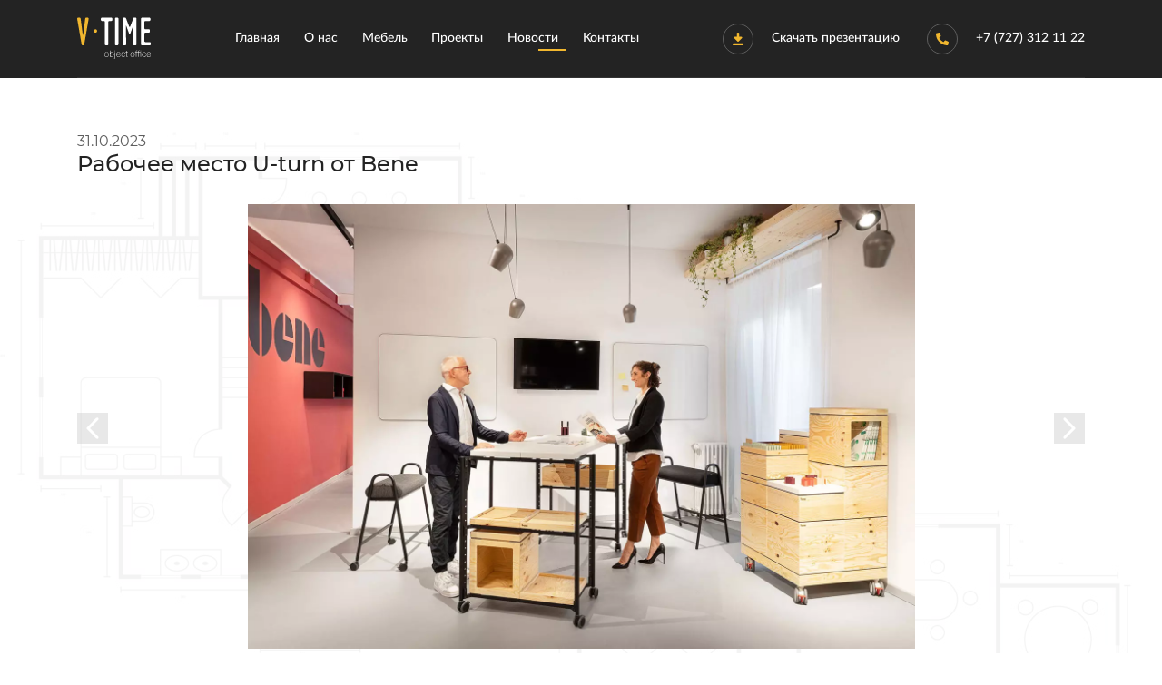

--- FILE ---
content_type: text/html; charset=UTF-8
request_url: https://v-time.kz/news/rabocheye_mesto_u_turn_ot_bene
body_size: 4843
content:
<!doctype html>
<html>
<head>
<meta charset="utf-8">
    
        
    <!-- Google tag (gtag.js) -->
    <script async src="https://www.googletagmanager.com/gtag/js?id=G-D9FDTS9BSQ"></script>
    <script>
      window.dataLayer = window.dataLayer || [];
      function gtag(){dataLayer.push(arguments);}
      gtag('js', new Date());

      gtag('config', 'G-D9FDTS9BSQ');
    </script>
        
    <!-- Yandex.Metrika counter -->
    <script type="text/javascript" >
    (function(m,e,t,r,i,k,a){m[i]=m[i]||function(){(m[i].a=m[i].a||[]).push(arguments)};
    m[i].l=1*new Date();k=e.createElement(t),a=e.getElementsByTagName(t)[0],k.async=1,k.src=r,a.parentNode.insertBefore(k,a)})
    (window, document, "script", "https://mc.yandex.ru/metrika/tag.js", "ym");

    ym(65847325, "init", {
            clickmap:true,
            trackLinks:true,
            accurateTrackBounce:true,
            webvisor:true
    });
    </script>
    <noscript><div><img src="https://mc.yandex.ru/watch/65847325" style="position:absolute; left:-9999px;" alt="" /></div></noscript>
    <!-- /Yandex.Metrika counter -->

    <title>Рабочее место U-turn от Bene</title>
    <meta name="description" content="Благодаря небольшому поворотному верхнему столику U-TURN идеально подходит, например, для кратковременной работы за ноутбуком.">
    <meta name="viewport" id="viewport" content="width=device-width">

<!-- Favicons -->
    <link rel="icon" type="image/x-icon" href="/static/img/favicons/favicon.ico">
    <link rel="apple-touch-icon" sizes="57x57" href="/static/img/favicons/apple-icon-57x57.png">
    <link rel="apple-touch-icon" sizes="60x60" href="/static/img/favicons/apple-icon-60x60.png">
    <link rel="apple-touch-icon" sizes="72x72" href="/static/img/favicons/apple-icon-72x72.png">
    <link rel="apple-touch-icon" sizes="76x76" href="/static/img/favicons/apple-icon-76x76.png">
    <link rel="apple-touch-icon" sizes="114x114" href="/static/img/favicons/apple-icon-114x114.png">
    <link rel="apple-touch-icon" sizes="120x120" href="/static/img/favicons/apple-icon-120x120.png">
    <link rel="apple-touch-icon" sizes="144x144" href="/static/img/favicons/apple-icon-144x144.png">
    <link rel="apple-touch-icon" sizes="152x152" href="/static/img/favicons/apple-icon-152x152.png">
    <link rel="apple-touch-icon" sizes="180x180" href="/static/img/favicons/apple-icon-180x180.png">
    <link rel="icon" type="image/png" sizes="192x192"  href="/static/img/favicons/android-icon-192x192.png">
    <link rel="icon" type="image/png" sizes="32x32" href="/static/img/favicons/favicon-32x32.png">
    <link rel="icon" type="image/png" sizes="96x96" href="/static/img/favicons/favicon-96x96.png">
    <link rel="icon" type="image/png" sizes="16x16" href="/static/img/favicons/favicon-16x16.png">
    <link rel="manifest" href="/static/img/favicons/manifest.json">
    <meta name="msapplication-TileColor" content="#ffffff">
    <meta name="msapplication-TileImage" content="/static/img/favicons/ms-icon-144x144.png">
    <meta name="theme-color" content="#ffffff">
    <meta http-equiv=”Pragma” content=”no-cache”>
    <meta http-equiv=”Expires” content=”-1″>
    <meta http-equiv=”CACHE-CONTROL” content=”NO-CACHE”>

<!-- CSS -->
    <link href='/static/css/fonts.css' rel='stylesheet'>
<link href='/static/css/header.css' rel='stylesheet'>
<link href='/static/css/footer.css' rel='stylesheet'>
<link href='/static/css/style.css' rel='stylesheet'>
<link href='/static/css/news.css' rel='stylesheet'>
<link href='/static/css/responsive.css' rel='stylesheet'>
    <link rel="stylesheet" href="/static/css/nauriz.css">
    <link rel="stylesheet" href="/static/css/ny.css">
    
</head>

<body class="">
    <header>
        <div class="container">
            <div class="header">
                <a href="/" class="header__logo">
                    <img src="/static/img/logo.svg" alt="V-Time">
                </a>

                <nav class="header__nav">
                    <ul>
                                                <li>
                            <a href="/" data-hover="index">
                                Главная
                            </a>
                        </li>
                                                <li class="hasSub">
                            <a href="/about.html" data-hover="about">
                                О нас
                            </a>
                            <ul class="header__nav-sub">
                                <li>
                                    <a href="/services.html" >
                                        Услуги
                                    </a>
                                </li>
                            </ul>
                        </li>
                        <li class="hasSub d-none-mobile">
                            <a href="#" data-hover="services" class="nav-furniture-mobile">
                                Мебель
                            </a>
                            <ul class="header__nav-sub">
                                <li class="text-left">
                                    <a href="/ofisnaya_mebel.html" >
                                        Мебель в наличии
                                    </a>
                                </li>
                                <li class="text-left">
                                    <a href="/karta-ofisnoy-mebeli.html" >
                                        Мебель под заказ
                                    </a>
                                </li>
                                <li class="text-left">
                                    <a href="/acustic.html" >
                                        Акустические кабины
                                    </a>
                                </li>
                            </ul>
                        </li>
                        <li>
                            <a href="/project.html" data-hover="project">
                                Проекты
                            </a>
                        </li>
                        <li>
                            <a href="/news.html" data-hover="news" class="active">
                                Новости
                            </a>
                        </li>
                        <li>
                            <a href="/contacts.html" data-hover="contacts">
                                Контакты
                            </a>
                        </li>
                    </ul>
                </nav>

                <div class="header__presentation">
                    <img src="/static/img/download.svg" alt="download">
                    <span>
                        Скачать презентацию
                        <img src="/static/img/download.svg" alt="download">
                        <ul class="header__presentation-sub">
                            <li>
                                <a href="/static/files/presentation.pdf">
                                    V-time corporate
                                </a>
                            </li>
                            <!--<li class="sub-line"></li>
                            <li>
                                <a href="/static/files/stock.pdf">
                                    V-time stock
                                </a>
                            </li>-->
                        </ul>
                    </span>
                </div>

                <div class="header__phone">
                    <a href="tel:+77273121122">
                        <img src="/static/img/phone.svg" alt="phone">
                        +7 (727) 312 11 22
                    </a>
                </div>

                <div class="header__mobile">
                    <button class="header__mobile-toggle">
                        <span></span>
                        <span></span>
                        <span></span>
                    </button>
                </div>
            </div>
        </div>
    </header>
    <div class="header__mobile_nav"></div>
<style>
    .single__carousel img {
        width: auto;
        height: 490px;
    }
    .owl-carousel .owl-item {
        text-align: center;
    }
</style>

    <main>
        <div class="container news_single">
            <time datetime="2023-10-31">31.10.2023</time>
            <h1>Рабочее место U-turn от Bene</h1>


            <div class="single__content">
                
                <div class="owl-carousel single__carousel">
                    <img src="/static/img/news/news_398/rabocheye_mesto_u_turn_ot_bene_01.webp" alt="Рабочее место U-turn от Bene 1" title="Рабочее место U-turn от Bene 1">   
                    <img src="/static/img/news/news_398/rabocheye_mesto_u_turn_ot_bene_02.jpg" alt="Рабочее место U-turn от Bene 2" title="Рабочее место U-turn от Bene 2"> 
                    <img src="/static/img/news/news_398/rabocheye_mesto_u_turn_ot_bene_03.jpg" alt="Рабочее место U-turn от Bene 3" title="Рабочее место U-turn от Bene 3">
                    <img src="/static/img/news/news_398/rabocheye_mesto_u_turn_ot_bene_04.webp" alt="Рабочее место U-turn от Bene 4" title="Рабочее место U-turn от Bene 4">
                    <img src="/static/img/news/news_398/rabocheye_mesto_u_turn_ot_bene_05.webp" alt="Рабочее место U-turn от Bene 5" title="Рабочее место U-turn от Bene 5">           
                    <img src="/static/img/news/news_398/rabocheye_mesto_u_turn_ot_bene_06.webp" alt="Рабочее место U-turn от Bene 6" title="Рабочее место U-turn от Bene 6">            
                    <img src="/static/img/news/news_398/rabocheye_mesto_u_turn_ot_bene_07.webp" alt="Рабочее место U-turn от Bene 7" title="Рабочее место U-turn от Bene 7"> 
                </div>

                <h2>Функциональная мини-рабочая станция</h2>

                <p>U-TURN – это не просто сиденье. Благодаря небольшому поворотному верхнему столику он идеально подходит, например, для кратковременной работы за ноутбуком. Под сиденьем также имеется практичное место для хранения личных вещей и документов. Также имеется место для повербанка для зарядки электронных устройств. Благодаря приподнятому положению сиденья U-TURN также обеспечивает подходящее сиденье для столов с электрической или ручной регулировкой высоты. Для еще большей гибкости U-TURN также доступен на роликах. U-TURN – для всех тех, кто ищет не классическое сиденье, а практичное место для кратковременной работы.</p>
                
                <p>U-Turn можно штабелировать для максимальной гибкости в условиях экономии места.</p>

                <p style="width: 100%;">В предыдущей статье мы разобрали тему <a href="https://v-time.kz/news/dizayn_ofisa_banka_i_yego_osobennosti.html" style="color: #F1B72F;"> «Дизайн офиса банка и его особенности»</a>, которая также будет для вас интересна.</p>       

                   <a href="../news.html" class="news__back">
                    <svg width="15" height="12" viewBox="0 0 15 12" fill="none" xmlns="http://www.w3.org/2000/svg">
                        <path d="M14 11L9 6L14 1" stroke-width="1.5" stroke-linecap="round" stroke-linejoin="round"/>
                        <path d="M6.5 11L1.5 6L6.5 1" stroke-width="1.5" stroke-linecap="round" stroke-linejoin="round"/>
                    </svg>                    
                    Назад к списку                              
                </a>
            </div>

            <div class="socials__share">
                <p>Понравилась статья? Поделись с друзьями</p>
                <a href="https://www.facebook.com/sharer/sharer.php?u=https://v-time.kz/news/rabocheye_mesto_u_turn_ot_bene.html" target="_blank" rel="noopener noreferrer"><img class="socials__image1" src="/static/img/news/facebook.png" alt="Share" / ></a>
                <a href="//www.pinterest.com/pin/create/button/" target="_blank" count-layout="none"><img class="socials__image2" src="/static/img/news/pinterest.png" alt="Pin it" / ></a>
            </div>
        </div>
    </main>

    <footer>
        <div class="container">
            <div class="footer">
                V-TIME Object Office, 2024. Все права защищены
                <ul class="footer__social">
                    <li>
                        <a href="https://www.facebook.com/vtimeobjectoffice/" target="_blank">
                            <svg width="7" height="14" viewBox="0 0 7 14" fill="none" xmlns="http://www.w3.org/2000/svg" class="ani">
                                <path d="M4.54356 13.9999V7.61386H6.60738L6.91636 5.1251H4.54356V3.5361C4.54356 2.81556 4.73623 2.32448 5.73113 2.32448L7 2.32387V0.0979602C6.78045 0.0677406 6.02729 0 5.15105 0C3.32162 0 2.06915 1.15977 2.06915 3.28975V5.12517H0V7.61392H2.06909V14L4.54356 13.9999Z"/>
                            </svg>
                        </a>
                    </li>
                    <li>
                        <a href="https://www.instagram.com/vtime_object_office/" target="_blank">
                            <svg width="14" height="14" xmlns="http://www.w3.org/2000/svg" viewBox="0 0 34.71 34.71" class="ani">
                                <path d="M26.35,10.6A2.16,2.16,0,1,1,28.5,8.44a2.16,2.16,0,0,1-2.15,2.16Zm-9,15.73a9,9,0,1,0-9-9,9,9,0,0,0,9,9ZM24.37,0h-14A10.35,10.35,0,0,0,0,10.34v14A10.35,10.35,0,0,0,10.34,34.71h14A10.35,10.35,0,0,0,34.71,24.37v-14A10.35,10.35,0,0,0,24.37,0Z"></path>
                            </svg>
                        </a>
                    </li>
                    <li>
                        <a href="https://t.me/vtime_object_office" target="_blank">
                            <svg width="14" height="12" xmlns="http://www.w3.org/2000/svg" viewBox="0 0 33.02 28" class="ani">
                                <path d="M2.12,14.4C.79,14,.54,13.91.36,13.74A1.11,1.11,0,0,1,0,13.07a1.1,1.1,0,0,1,.13-.78C.3,12.08.58,12,5.73,9.94S20.92,4,26.07,2.05s5.43-2,5.68-2a1.1,1.1,0,0,1,.68.19,1.34,1.34,0,0,1,.54.7c.11.33.1.73-.77,5.09s-2.6,12.67-3.48,16.9-.92,4.35-1.06,4.52a1.75,1.75,0,0,1-.62.5,1.44,1.44,0,0,1-.79.08c-.25,0-.46-.12-1.91-1.14s-4.12-3-5.48-3.93-1.39-.94-2.1-.22-2.07,2.12-2.84,2.85-.95.76-1.14.8a1,1,0,0,1-.63,0,1.53,1.53,0,0,1-.64-.47,9,9,0,0,1-.65-1.94c-.48-1.59-1.44-4.59-1.95-6.11s-.57-1.57-1.8-1.94-3.66-1.08-5-1.48Zm9.58,7.89c.33,1.07.39,1.16.45,1.2s.13,0,.25-.86.29-2.59.39-3.48.15-.95,2.53-3.07l9.53-8.42c2.41-2.12,2.48-2.18,2.48-2.28a.3.3,0,0,0-.2-.26c-.13,0-.32,0-3.12,1.67s-8.23,5.1-11,6.85a22,22,0,0,0-3.1,2,.68.68,0,0,0,0,.54c.06.25.16.59.53,1.79S11.36,21.21,11.7,22.29Z"/>
                            </svg>
                        </a>
                    </li>
                    <li>
                        <a href="https://www.youtube.com/channel/UCWIVZnNfIK63rYGSmtOnTPQ/featured" target="_blank">
                            <svg width="14" height="10" xmlns="http://www.w3.org/2000/svg" viewBox="0 0 38.54 28.25" class="ani">
                                <path d="M38.16,6.09s-.38-2.78-1.53-4A5.43,5.43,0,0,0,32.76.39C27.36,0,19.28,0,19.28,0h0S11.18,0,5.78.39A5.4,5.4,0,0,0,1.91,2.11C.76,3.33.4,6.09.4,6.09a60.74,60.74,0,0,0-.4,6.5v3.05a60.74,60.74,0,0,0,.4,6.5s.36,2.77,1.51,4c1.48,1.61,3.41,1.56,4.26,1.73,3.08.29,13.11.39,13.11.39s8.08,0,13.48-.41a5.41,5.41,0,0,0,3.87-1.71c1.15-1.22,1.53-4,1.53-4a63.88,63.88,0,0,0,.38-6.5V12.59a63.88,63.88,0,0,0-.38-6.5ZM25.7,13.71,15.29,19.33V8.05L20,10.6Z"/>
                            </svg>
                        </a>
                    </li>
                    <li>
                        <a href="https://api.whatsapp.com/send?phone=77717096099" target="_blank">
                            <svg width="14" height="14" xmlns="http://www.w3.org/2000/svg" viewBox="0 0 35.13 35.15" class="ani">
                                <path d="M35.13,16.7A17.26,17.26,0,0,0,.65,16.38c0,.24,0,.5,0,.75A16.93,16.93,0,0,0,3.11,26L0,35.15l9.55-3a17.27,17.27,0,0,0,25.58-15V16.7Zm-9.34,3.89h0c.42.21.69.31.81.48a3.37,3.37,0,0,1-.25,2,4.19,4.19,0,0,1-2.85,2c-.78.08-.78.63-5.08-1s-7-6.05-7.22-6.34a9.41,9.41,0,0,1-1.52-2.91,5.15,5.15,0,0,1-.21-1.43A4.77,4.77,0,0,1,11,9.83a1.54,1.54,0,0,1,1.12-.52c.29,0,.57,0,.81,0s.6-.15,1,.69S15,13,15.15,13.17a.81.81,0,0,1,0,.73c-.11.2-.17.33-.27.5l-.15.2c-.21.25-.45.55-.63.73s-.44.44-.2.86a13,13,0,0,0,2.36,2.91,11.5,11.5,0,0,0,3.39,2.07c.44.21.68.18.92-.1A20.81,20.81,0,0,0,22,19.43c.27-.42.56-.34.95-.21S25.36,20.38,25.79,20.59Z"/>
                            </svg>
                        </a>
                    </li>
                    <li>
                        <a href="mailto:almaty@v-time.kz">
                            <svg width="14" height="11" viewBox="0 0 33 26" fill="none" xmlns="http://www.w3.org/2000/svg" class="ani">
                                <path fill-rule="evenodd" clip-rule="evenodd" d="M16.5305 12.9356L1.71875 1.4051C1.89685 1.0848 2.35626 0.7458 3.06866 0.7676H29.7299C30.4517 0.7746 30.9331 1.0725 31.2298 1.5926L16.5305 12.9356Z"/>
                                <path fill-rule="evenodd" clip-rule="evenodd" d="M0.582764 3.47697L15.9664 15.5045C16.3289 15.7519 16.6914 15.732 17.0538 15.5045L32.353 3.39258V22.9291C32.359 24.3223 31.7595 25.2859 29.9532 25.3289C21.0912 25.3289 12.2291 25.3289 3.36697 25.3289C1.63027 25.2782 0.666387 24.4547 0.554688 22.7791L0.582764 3.47697Z"/>
                            </svg>
                        </a>
                    </li>
                </ul>
                <div class="designby">Разработка сайтов <a href="https://bestsolutions.kz" target="_blank">bestsolutions.kz</a></div>

                            </div>
        </div>
    </footer>
    
<!-- JS -->
<script src='/static/js/jquery.js'></script>
<script src='/static/js/masked.min.js'></script>
<script src='/static/js/owl.carousel.min.js'></script>
<script src='/static/js/init.js'></script>
</body>
</html>

--- FILE ---
content_type: text/css
request_url: https://v-time.kz/static/css/news.css
body_size: 1670
content:
@charset "utf-8";

/* Новости */
main {
  position: relative;
  padding-top: 60px;
  padding-bottom: 80px;
}
main::before {
  content: '';
  display: -webkit-inline-flex;
	display: -ms-inline-flexbox;
  display: inline-flex;
  width: 687px;
  height: 613px;
  position: absolute;
  z-index: 1;
  top: 60px;
  left: 0;
  background-image: url(../img/news/bg__one.jpg);
  background-repeat: no-repeat;
  background-position-x: center;
  background-position-y: bottom;
  background-size: contain;
  opacity: 0.05;
}
main::after {
  content: '';
  display: -webkit-inline-flex;
	display: -ms-inline-flexbox;
  display: inline-flex;
  width: 687px;
  height: 613px;
  position: absolute;
  z-index: 1;
  bottom: 0;
  right: 0;
  background-image: url(../img/news/bg__two.jpg);
  background-repeat: no-repeat;
  background-position-x: center;
  background-position-y: bottom;
  background-size: contain;
  opacity: 0.05;
}

main > .container {
  z-index: 3;
}
h1 {
  font-weight: 500;
  font-size: 24px;
  line-height: 29px;
  color: #232323;
  margin-top: 0;
  margin-bottom: 30px;
}
h1 span {
  font-weight: 600;
  color: #F1B72F;
}
section.news {
  display: -webkit-box;
  display: -moz-box;
  display: -ms-flexbox;
  display: -webkit-flex;
  display: flex;
  -webkit-flex-direction: column;
  -moz-flex-direction: column;
  -ms-flex-direction: column;
  flex-direction: column;
  width: 100%;
  padding-top: 20px;
}
article {
  display: -webkit-inline-flex;
	display: -ms-inline-flexbox;
  display: inline-flex;
  -ms-flex-align: flex-start;
  align-items: flex-start;
  width: 100%;
  margin-bottom: 20px;
}
article figure {
  display: -webkit-inline-flex;
	display: -ms-inline-flexbox;
  display: inline-flex;
  width: 100%;
  max-width: 255px;
  margin-left: 0;
  margin-top: 0;
  margin-right: 30px;
  margin-bottom: 0;
}
article figure img {
  width: 100%;
  height: auto;
}
.article__content {
  display: -webkit-inline-flex;
	display: -ms-inline-flexbox;
  display: inline-flex;
  -webkit-flex-direction: column;
	-moz-flex-direction: column;
	-ms-flex-direction: column;
  flex-direction: column;
  width: calc(100% - 255px - 30px);
}
time {
  font-size: 16px;
  line-height: 20px;
  color: #5E5E5E;
}
h2,
.article__title {
  font-weight: 550;
  font-size: 18px;
  line-height: 22px;
  color: #232323;
  margin-top: 0;
  margin-bottom: 10px;
}
p {
  font-weight: 500;
  font-size: 16px;
  line-height: 20px;
  color: #5E5E5E;
  margin-top: 0;
  margin-bottom: 5px;
}
.article__more {
  display: -webkit-inline-flex;
	display: -ms-inline-flexbox;
  display: inline-flex;
  -webkit-align-items: center;
  align-items: center;
  font-weight: 500;
  font-size: 14px;
  line-height: 17px;
  color: #F1B72F;
  margin-left: auto;
}
.article__more svg {
  stroke: #F1B72F;
  margin-left: 10px;
}
section.more {
  display: -webkit-box;
  display: -moz-box;
  display: -ms-flexbox;
  display: -webkit-flex;
  display: flex;
  -webkit-flex-direction: column;
  -moz-flex-direction: column;
  -ms-flex-direction: column;
  flex-direction: column;
  width: 100%;
}
.news__more {
  display: -webkit-inline-flex;
	display: -ms-inline-flexbox;
  display: inline-flex;
  -moz-justify-content: center;
  -webkit-justify-content: center;
  justify-content: center;
  -webkit-align-items: center;
  align-items: center;
  height: 31px;
  background-color: transparent;
  border: none;
  border-top: solid 1px rgba(241, 183, 47, 0);
  border-bottom: solid 1px rgba(241, 183, 47, 1);
  font-family: 'Lato';
  font-size: 16px;
  line-height: 26px;
  color: #232323;
  cursor: pointer;
  margin-left: auto;
  margin-right: auto;
}
.news__more:hover {
  border-top: solid 1px rgba(241, 183, 47, 1);
}
.single__content {
  display: -webkit-inline-flex;
	display: -ms-inline-flexbox;
  display: inline-flex;
  -webkit-flex-wrap: wrap;
	-moz-flex-wrap: wrap;
	-ms-flex-wrap: wrap;
	flex-wrap: wrap;
	-ms-flex-align: flex-start;
  align-items: flex-start;
  width: 100%;
}
.single__content b {
  font-weight: 500;
  color: #232323;
}
.single__content p {
  margin-bottom: 20px;
  text-align: justify;
}

.single__content ul li {
  margin-bottom: 20px;
  font-weight: 500;
  font-size: 16px;
  line-height: 20px;
  color: #5E5E5E;
  text-align: justify;
}
.single__content ol li {
  margin-bottom: 20px;
  font-weight: 500;
  font-size: 16px;
  line-height: 20px;
  color: #5E5E5E;
  text-align: justify;
}
.news__back {
  display: -webkit-inline-flex;
	display: -ms-inline-flexbox;
  display: inline-flex;
  -webkit-align-items: center;
  align-items: center;
  font-weight: 500;
  font-size: 14px;
  line-height: 17px;
  color: #F1B72F;
  margin-left: auto;
}
.news__back svg {
  stroke: #F1B72F;
  margin-right: 10px;
}
.single__carousel {
  overflow: hidden;
  position: relative;
  margin-bottom: 15px;
}
.single__carousel img {
  width: auto;
  height: 490px;
}
.owl-carousel .owl-item {
  text-align: center;
}
.single__carousel.owl-carousel .owl-nav .owl-prev,
.single__carousel.owl-carousel .owl-nav .owl-next {
  display: -webkit-inline-flex;
  display: -ms-inline-flexbox;
  display: inline-flex;
  -moz-justify-content: center;
  -webkit-justify-content: center;
  justify-content: center;
  -webkit-align-items: center;
  align-items: center;
  width: 34px;
  height: 34px;
  padding: 0;
  border: none;
  background-color: rgba(197, 197, 197, .4);
  position: absolute;
  top: 50%;
  z-index: 2;
  transform: translateY(-50%);
  -webkit-transform: translateY(-50%);
  -moz-transform: translateY(-50%);
  -ms-transform: translateY(-50%);
  -o-transform: translateY(-50%);
}
.single__carousel.owl-carousel .owl-nav .owl-prev {
  left: 0;
}
.single__carousel.owl-carousel .owl-nav .owl-next {
  right: 0;
}
.single__carousel.owl-carousel .owl-nav .owl-prev svg,
.single__carousel.owl-carousel .owl-nav .owl-next svg {
  fill: #ffffff;
}
.single__carousel.owl-carousel .owl-nav .owl-prev:hover,
.single__carousel.owl-carousel .owl-nav .owl-next:hover {
  background-color: rgba(197, 197, 197, .6);
}

/* Сортировка */
.news__mobileinfo {
  display: none;
  width: 100%;
  -webkit-flex-direction: column;
  -moz-flex-direction: column;
  -ms-flex-direction: column;
  flex-direction: column;
  -webkit-flex-wrap: wrap;
  -moz-flex-wrap: wrap;
  -ms-flex-wrap: wrap;
  flex-wrap: wrap;
  -ms-flex-align: flex-start;
  align-items: flex-start;
  padding-top: 40px;
}
.news__mobileinfo h1 {
  font-weight: 500;
  font-size: 24px;
  line-height: 29px;
  text-align: center;
  margin-top: 0;
  margin-bottom: 20px;
  margin-left: auto;
    margin-right: auto;
}
.news__mobileinfo h1 span {
  color: #F1B72F;
}
.news__mobileinfo p {
  font-size: 14px;
  line-height: 17px;
  color: #232323;
  text-align: center;
  margin-top: 0;
  margin-bottom: 10px;
  margin-left: auto;
  margin-right: auto;
}
.news__mobileinfo b {
  width: 280px;
  font-weight: 500;
  font-size: 14px;
  line-height: 20px;
  color: #F1B72F;
  text-align: center;
  margin-bottom: 20px;
  margin-left: auto;
  margin-right: auto;
}
.news__sort_select {
  display: none;
  font-weight: 500;
  font-size: 14px;
  line-height: 10px;
  padding-left: 25px;
  padding-top: 13px;
  padding-bottom: 13px;
  padding-right: 55px;
  background-color: #ffffff;
  border: 1px solid #F1B72F;
  position: relative;
}
.news__sort_select::after {
  content: '';
  display: -webkit-inline-flex;
  display: -ms-inline-flexbox;
  display: inline-flex;
  width: 16px;
  height: 16px;
  background-image: url(../img/drop.svg);
  position: absolute;
  right: 25px;
  top: 50%;
  -ms-transform: translateY(-50%);
  -webkit-transform: translateY(-50%);
  -moz-transform: translateY(-50%);
  -o-transform: translateY(-50%);
  transform: translateY(-50%);
}

.news__sort {
  width: 100%;
  /* position: absolute;
  left: 0;
  top: 0; */
}
.news__sort.affix {
  position: fixed;
  top: 86px;
  z-index: 9;
  background-color: #ffffff;
  left: 50%;
  transform: translateX(-50%);
  -webkit-transform: translateX(-50%);
  -moz-transform: translateX(-50%);
  -ms-transform: translateX(-50%);
  -o-transform: translateX(-50%);
}
.news__sort ul {
  display: -webkit-box;
  display: -moz-box;
  display: -ms-flexbox;
  display: -webkit-flex;
  display: flex;
  -moz-justify-content: space-between;
  -webkit-justify-content: space-between;
  justify-content: space-between;
  width: 100%;
  list-style: none;
  margin-top: 21px;
  margin-bottom: 0;
  padding-left: 0;
  border-bottom: solid 1px rgba(197, 197, 197, .5);
}
.news__sort ul li {
  position: relative;
}
.news__sort ul li.blank {
  width: 130px;
}
.news__sort ul li a {
  display: -webkit-inline-flex;
	display: -ms-inline-flexbox;
  display: inline-flex;
  font-weight: 500;
  font-size: 14px;
  line-height: 17px;
  color: #232323;
  padding-top: 10px;
  padding-bottom: 10px;
  white-space: nowrap;
}
.news__sort ul li a:hover,
.news__sort ul li a.active {
  color: #F1B72F;
}
.news__sort ul li a::after {
  content: '';
  display: -webkit-inline-flex;
	display: -ms-inline-flexbox;
  display: inline-flex;
  width: 100%;
  height: 1px;
  background-color: rgba(241, 183, 47, 0);
  position: absolute;
  bottom: -1px
}
.news__sort ul li a:hover::after,
.news__sort ul li a.active::after {
  background-color: rgba(241, 183, 47, 1);
}
.news__sort ul li.search {
  display: -webkit-inline-flex;
  display: -ms-inline-flexbox;
  display: inline-flex;
  -webkit-align-items: center;
  align-items: center;
  width: 180px;
}
.news__sort ul li.search > form {
  display: -webkit-inline-flex;
	display: -ms-inline-flexbox;
  display: inline-flex;
  width: 100%;
  position: relative;
}
.news__sort ul li.search > form > button {
  display: -webkit-inline-flex;
  display: -ms-inline-flexbox;
  display: inline-flex;
  -moz-justify-content: center;
  -webkit-justify-content: center;
  justify-content: center;
  -webkit-align-items: center;
  align-items: center;
  width: 29px;
  height: 29px;
  border: 0;
  padding: 0;
  cursor: pointer;
  background-color: transparent;
  position: absolute;
}
.news__sort ul li.search > form > button > svg {
  width: 20px;
  height: fit-content;
  fill: #F1B72F;
}
.news__sort ul li.search > form > input {
  width: 100%;
  border: 1px solid #E1E8EE;
  padding-left: 35px;
  padding-right: 17px;
  font-size: 14px;
  line-height: 25px;
}
.socials__share {
  margin-top: 50px; 
  display: flex; 
  align-items: center;
  justify-content: center;
}
.socials__share a img {
  width: 25px; 
  margin-left: 10px;
}
.socials__image1:hover {
  content: url(/static/img/news/facebook-hover.png);
}
.socials__image2:hover {
  content: url(/static/img/news/pinterest-hover.png);
}

/* Адаптив */

@media screen and (max-width: 575px) {
  h1 {
    padding-left: 15px;
    padding-right: 15px;
  }
  .single__content ul li {
    margin-bottom: 20px;
    font-weight: 500;
    font-size: 14px;
    line-height: 20px;
    color: #5E5E5E;
    text-align: justify;
  }
  .single__content .single__carousel img {
    max-width: 100% !important;
    height: 200px !important;
  }
  .socials__share p {
    font-size: 14px; 
  }
}

--- FILE ---
content_type: text/css
request_url: https://v-time.kz/static/css/responsive.css
body_size: 4316
content:
@charset "utf-8";
/* CSS Document */

@media (min-width: 576px){
  .container,
  .projects__sort,
  .news__sort {
    max-width: 540px;
  }
}
@media (min-width: 768px){
  .container,
  .projects__sort,
  .news__sort {
    max-width: 690px;
  }
}
@media (min-width: 992px){
  .container,
  .projects__sort,
  .news__sort {
    max-width: 930px;
  }
}
@media (min-width: 1200px){
  .container,
  .projects__sort,
  .news__sort {
    max-width: 1110px;
  }
}


/* desktop */

@media screen and (max-width: 1920px) {}

@media screen and (max-width: 1600px) {
  .notFound__img {
    background-size: auto 73%;
  }
  .notFound__content {
    background-size: auto 65.3%;
  }
  .notFound__content {
    padding-right: 140px;
  }
  .btn {
    width: 380px;
    height: 70px;
    font-size: 25px;
  }
}

@media screen and (max-width: 1536px) {}

@media screen and (max-width: 1440px) {}

@media screen and (max-width: 1366px) {
  .btn {
    width: 305px;
    height: 55px;
    font-size: 20px;
  }
}

@media screen and (max-width: 1280px) {}

@media screen and (max-width: 1200px) {
  .header__nav ul {
    max-width: 420px;
  }
  .service__carousel::before {
    width: 440px;
  }
  .service__content {
    width: 52.6%;
    background-color: #ffffff;
  }
  .service__slider {
    width: 47.4%;
    padding-right: 0;
  }
  .service__carousel.owl-carousel.owl-drag .owl-item.active figure {
    width: 440px;
  }
  section:nth-of-type(2n) .service__slider {
    padding-left: 0;
  }
  .project__main-carousel .owl-stage-outer,
  .project__main-carousel figure {
    width: 125%;
  }
  article figure {
    max-width: 210px;
  }
  .article__content {
    width: calc(100% - 210px - 30px);
  }
  .contacts__map {
    max-width: 505px;
  }
  .contacts_data {
    width: 100%;
    max-width: 360px;
  }
  .reviews__carousel {
    width: 780px;
  }
  .reviews__carousel.owl-carousel .owl-nav .owl-prev {
    left: -70px;
  }.reviews__carousel.owl-carousel .owl-nav .owl-next {
    right: -70px;
  }
  .numbering {
    width: 38%;
  }
  .content {
    width: 62%;
  }
  .projects__sort ul,
  .news__sort ul {
    padding-left: 15px;
    padding-right: 15px;
  }
  .popup__project .popup__content {
    width: 33.5%;
  }
  .popup__project .popup__slider {
    width: 66.5%;
  }
  .popup__project .popup__body {
    max-width: 930px;
  }
  .project__popup-carousel .owl-item img {
    width: 195px;
  }
  .popup__slider > figure {
    height: 408px;
  }
  .project__thumb {
    width: 195px;
    height: 126px;
  }
  .bigImg .project__thumb {
    height: 564px;
  }
  .content__body p {
    max-width: 448px;
  }
  .contacts_data::after {
    right: -45px;
  }

  .notFound__img {
    display: none;
  }
  .notFound__content {
    background-position-x: center;
    padding-right: 0;
  }
  .btn:last-of-type {
    margin-right: auto;
  }
}

/* tablet */

@media screen and (max-width: 992px) {
  .header__nav {
    display: none;
  }
  .header__mobile {
    display: -webkit-inline-flex;
    display: -ms-inline-flexbox;
    display: inline-flex;
  }
  .header__nav > ul li.hasSub {
    display: -webkit-inline-flex;
    display: -ms-inline-flexbox;
    display: inline-flex;
    -moz-justify-content: center;
    -webkit-justify-content: center;
    justify-content: center;
    -webkit-flex-direction: column;
    -moz-flex-direction: column;
    -ms-flex-direction: column;
    flex-direction: column;
  }
  .header__nav-sub {
    display: -webkit-inline-flex;
    display: -ms-inline-flexbox;
    display: inline-flex;
    padding-left: 0;
    padding-right: 0;
    margin-top: 30px;
    position: relative;
    top: 0;
    padding-top: 0;
  }
  .header__nav-sub li {
    padding-top: 0;
    padding-bottom: 0;
  }
  section.experience ul {
    width: 100%;
  }
  section.experience ul li:last-of-type {
    padding-right: 25px;
  }
  .reviews__carousel {
    display: -webkit-box;
    display: -moz-box;
    display: -ms-flexbox;
    display: -webkit-flex;
    display: flex;
    width: 570px;
  }
  section.reviews > .container {
    overflow: visible;
  }
  .review__btn {
    margin-top: 20px;
  }
  .reviews__carousel.owl-carousel .owl-nav .owl-prev {
    left: -60px;
  }.reviews__carousel.owl-carousel .owl-nav .owl-next {
    right: -60px;
  }
  .footer {
    font-size: 12px;
    line-height: 15px;
  }
  .service__content {
    width: 62.3%;
  }
  .service__slider {
    width: 37.7%;
  }
  .service__carousel.owl-carousel.owl-drag .owl-item.active figure,
  .service__carousel::before {
    width: 260px;
  }
  .service__carousel.owl-carousel .owl-nav,
  .service__carousel.owl-carousel .owl-dots {
    display: none;
  }
  .contacts__map {
    max-width: 330px;
  }
  .contacts_data {
    max-width: 240px;
  }
  section.main .content img.olga {
    width: 209px;
  }
  .numbering__body {
    width: 180px;
  }
  .numbering__body-count-footer {
    padding-left: 0;
  }
  .numbering__body-count-footer h3 {
    font-size: 16px;
    line-height: 20px;
  }
  .numbering {
    width: 39.2%;
    height: 507px;
  }
  .content {
    width: 60.8%;
    padding-top: 10px;
  }
  .content__body h2 {
    margin-top: 90px;
  }
  .project__main-content {
    width: 60.9%;
  }
  .project__main-slider {
    width: 39.1%;
  }
  .project__main-carousel .owl-stage-outer,
  .project__main-carousel figure {
    width: 155%;
  }
  .projects__sort ul,
  .news__sort ul {
    padding-left: 0;
    padding-right: 0;
  }
  section.project:not(.hidden):nth-of-type(n+5) {
    -ms-flex: 0 0 50%;
    -webkit-box-flex: 0;
    flex: 0 0 50%;
    max-width: 50%;
    padding-left: 15px;
    padding-right: 15px;
  }
  section.project:not(.hidden):nth-of-type(n+5):nth-child(3n+2) {
    padding-left: 15px;
    padding-right: 15px;
  }
  section.project:not(.hidden):nth-of-type(n+5):nth-child(3n+1) {
    padding-left: 15px;
    padding-right: 15px;
  }
  section.project:not(.hidden):nth-of-type(n+5):nth-child(2n) {
    padding-left: 15px;
    padding-right: 0;
  }
  section.project:not(.hidden):nth-of-type(n+5):nth-child(2n+1) {
    padding-left: 0;
    padding-right: 15px;
  }
  .popup__project .popup__body {
    max-width: 690px;
    -webkit-flex-direction: column;
    -moz-flex-direction: column;
    -ms-flex-direction: column;
    flex-direction: column;
  }
  .popup__project .popup__content {
    -webkit-box-ordinal-group: 3;
    -ms-flex-order: 2;
    order: 2;
    padding-right: 0;
    padding-left: 0;
    width: 100%;
    padding-top: 20px;
    padding-bottom: 60px;
  }
  .popup__content h3 {
    margin-top: 0;
  }
  .popup__project .popup__slider {
    -webkit-box-ordinal-group: 2;
    -ms-flex-order: 1;
    order: 1;
    width: 100%;
  }
  .popup__slider > figure {
    display: none;
  }
  .project__popup-carousel .owl-item img {
    width: 100%;
    cursor: default;
  }
  .popup__project .popup__content ul {
    display: -webkit-box;
    display: -moz-box;
    display: -ms-flexbox;
    display: -webkit-flex;
    display: flex;
    -webkit-flex-wrap: wrap;
    -moz-flex-wrap: wrap;
    -ms-flex-wrap: wrap;
    flex-wrap: wrap;
    -ms-flex-align: flex-start;
    align-items: flex-start;
    width: 100%;
  }
  .popup__project .popup__content ul li {
    -ms-flex: 0 0 50%;
    -webkit-box-flex: 0;
    flex: 0 0 50%;
    max-width: 50%;
  }
  .designby {
    position: relative;
    margin-top: 10px;
  }
  .project__thumb {
    width: 100%;
    height: 408px;
  }
  .content__body p {
    max-width: 328px;
  }
  .footer__email {
    display: none;
  }
  .contacts_data::after {
    right: -115px;
    top: 560px;
  }
  .footer .footer__social {
    display: none;
  }
  .header__mobile_nav > .header__presentation {
    display: none;
  }

  /* furniture */
  main.furniture__map > .container,
  .solutions {
    -webkit-flex-direction: column;
    -moz-flex-direction: column;
    -ms-flex-direction: column;
    flex-direction: column;
  }
  .furnitureMap {
    -webkit-box-ordinal-group: 2;
    -ms-flex-order: 1;
    order: 1;
  }
  .manufacturers {
    -webkit-box-ordinal-group: 3;
    -ms-flex-order: 2;
    order: 2;
    max-width: 100%;
    margin-top: 20px;
  }
  .furniture__attention {
    height: auto;
    padding-top: 14px;
    padding-bottom: 14px;
    padding-left: 30px;
    padding-right: 30px;
    text-align: center;
  }
  .solutions__list {
    -webkit-flex-direction: row;
    -moz-flex-direction: row;
    -ms-flex-direction: row;
    flex-direction: row;
    -webkit-box-ordinal-group: 3;
    -ms-flex-order: 2;
    order: 2;
    max-width: 100%;
    padding-right: 0;
    border-left: none;
    border-top: 2px solid #E9E9E9;
    margin-top: 20px;
  }
  .solutions__list li {
    margin-bottom: 0;
    padding-left: 0;
    padding-top: 20px;
    width: 159px;
    margin-right: 20px;
  }
  /*.solutions__list li:last-of-type {
    margin-right: 0;
  }*/
  .solutions__list li::before {
    width: 100%;
    height: 2px;
    top: -2px;
    left: 0;
  }
  .solutions__img {
    -webkit-box-ordinal-group: 2;
    -ms-flex-order: 1;
    order: 1;
    max-width: 100%;
  }
  .solutions__img-slider figure {
    width: 100%;
  }

  .furniture__archive {
    max-width: 100%;
    padding-right: 0;
  }
  .furniture__container {
    -webkit-flex-direction: column;
    -moz-flex-direction: column;
    -ms-flex-direction: column;
    flex-direction: column;
  }
  .furnitureFilter {
    display: -webkit-inline-flex;
    display: -ms-inline-flexbox;
    display: inline-flex;
  }
  .furniture__aside {
    display: none;
    position: fixed;
    top: 86px;
    left: 0;
    right: 0;
    bottom: 0;
    z-index: 9;
    max-width: 100%;
    background-color: #ffffff;
  }
  body.open__filter .furniture__aside {
    display: -webkit-inline-flex;
    display: -ms-inline-flexbox;
    display: inline-flex;
  }
  .furniture__filter {
    border-top: 1px solid #E9E9E9;
    box-shadow: none;
    margin-bottom: 0;
  }
  .furniture__filter:first-of-type {
    border-top: none;
  }
  .furniture__filter > h3 {
    background-color: #ffffff;
    color: #F1B72F;
  }
  .furniture__filter > h3::before {
    content: '';
    display: -webkit-inline-flex;
    display: -ms-inline-flexbox;
    display: inline-flex;
    width: 12px;
    height: 8px;
    margin-top: 3px;
    margin-right: 12px;
    background-image: url("data:image/svg+xml;charset=UTF-8,%3csvg width='12' height='9' viewBox='0 0 12 9' fill='none' xmlns='http://www.w3.org/2000/svg'%3e%3cpath fill-rule='evenodd' clip-rule='evenodd' d='M6 3.01859L1.68248 8.15849C1.33335 8.57413 0.726858 8.61624 0.327847 8.25256C-0.0711632 7.88888 -0.111596 7.25712 0.237538 6.84148L5.27753 0.841494C5.66 0.386167 6.34 0.386167 6.72247 0.841494L11.7625 6.84148C12.1116 7.25712 12.0712 7.88888 11.6722 8.25256C11.2731 8.61624 10.6667 8.57413 10.3175 8.15849L6 3.01859Z' fill='%23F1B72F'/%3e%3c/svg%3e ");
  }
  .solutions__description {
    padding-left: 0;
    padding-right: 0;
  }
}

@media screen and (max-width: 767px) {
  .header > .header__presentation {
    display: none;
  }
  .header > .header__phone {
    margin-left: auto;
  }
  .numbering {
    height: auto;
  }
  section.main .numbering {
    width: 50%;
  }
  section.main .content {
    width: 50%;
    position: relative;
  }
  section.main .content img.olga {
    width: 148px;
    margin-left: 0;
    margin-top: 0;
    margin-bottom: 0;
    margin-right: 0;
    position: absolute;
    left: -148px;
    top: 93px;
  }
  .content__body {
    padding-left: 16px;
  }
  section.beginning .numbering {
    width: 20.7%;
  }
  section.beginning .numbering .numbering__body-count {
    width: 180px;
    position: absolute;
    left: -15px;
  }
  section.beginning .numbering__body-border {
    width: 180px;
    right: unset;
    left: -25px;
  }
  section.beginning .content {
    width: 79.3%;
  }
  section.principle .numbering {
    width: 29.7%;
  }
  section.principle .numbering .numbering__body {
    width: 126px;
  }
  section.principle .content {
    width: 70.3%;
  }
  section.principle .numbering__body-count-header span.number {
    text-indent: -36px;
  }
  section.principle .numbering__body-count-header span.title {
    left: -126px;
  }
  section.experience ul {
    -webkit-flex-direction: column;
	  -moz-flex-direction: column;
    -ms-flex-direction: column;
    flex-direction: column;
    margin-bottom: 28px;
  }
  section.experience ul li {
    width: 100%;
    border-left: none;
    padding-bottom: 0;
  }
  section.experience ul li:last-of-type {
    padding-right: 0;
  }
  .experience_data::before {
    display: none;
  }
  .experience_data {
    display: -webkit-inline-flex;
    display: -ms-inline-flexbox;
    display: inline-flex;
    -webkit-flex-direction: column;
    -moz-flex-direction: column;
    -ms-flex-direction: column;
    flex-direction: column;
    -webkit-align-items: center;
    align-items: center;
  }
  .service__content {
    width: 63.5%;
  }
  .service__slider {
    width: 36.5%;
  }
  .service__carousel.owl-carousel .owl-thumbs {
    display: none;
  }
  .service__carousel::before {
    right: unset;
    left: -10px;
  }
  .service__slider {
    position: relative;
  }
  section:nth-of-type(2n) .service__slider .service__carousel {
    position: absolute;
    right: 63px;
  }
  .news article figure {
    max-width: 160px;
    margin-right: 10px;
  }
  .article__content {
    width: calc(100% - 160px - 10px);
  }
  .contacts_data {
    max-width: 100%;
    height: auto;
    -ms-flex-align: center;
    align-items: center;
  }
  .home__social-contacts {
    display: none;
  }
  .contacts__map {
    padding-top: 30px;
    padding-bottom: 0;
    max-width: 100%;
    margin-left: unset;
  }
  .contacts__map iframe {
    height: 341px;
  }
  section.project {
    -ms-flex: 0 0 100%!important;
    flex: 0 0 100%!important;
    max-width: 100%!important;
    padding-left: 0!important;
    padding-right: 0!important;
  }
  .popup__project .popup__body {
    max-width: 540px;
  }
  .popup__project .popup__content ul li {
    -ms-flex: 0 0 100%;
    flex: 0 0 100%;
    max-width: 100%;
  }
  .popup__project .popup__content {
    padding-bottom: 20px;
  }
  .projects__mobileinfo,
  .projects__sort_select,
  .news__sort_select {
    display: -webkit-inline-flex;
    display: -ms-inline-flexbox;
    display: inline-flex;
  }
  .projects__sort,
  .news__sort {
    display: -webkit-inline-flex;
    display: -ms-inline-flexbox;
    display: inline-flex;
    position: relative;
    margin-left: auto;
    margin-right: auto;
    width: unset;
  }
  .projects__sort ul,
  .news__sort ul {
    display: none;
    min-width: 176px;
    margin-top: 0;
    position: absolute;
    top: 48px;
    z-index: 4;
    background-color: #ffffff;
    border: 1px solid #F1B72F;
  }
  .projects__sort ul li a,
  .news__sort ul li a {
    width: 100%;
    -moz-justify-content: center;
    -webkit-justify-content: center;
    justify-content: center;
    background-color: rgba(243, 243, 243, 0);
  }
  .projects__sort ul li:hover,
  .projects__sort ul li a.active,
  .news__sort ul li:hover,
  .news__sort ul li a.active {
    color: #232323;
    background-color: rgba(243, 243, 243, .8);
  }
  .projects__sort ul li a:hover::after,
  .projects__sort ul li a.active::after,
  .news__sort ul li a:hover::after,
  .news__sort ul li a.active::after {
    display: none;
  }
  .content__body p {
    max-width: 255px;
  }
  .contacts_data::after,
  .project__main {
    display: none;
  }
  .container_center {
    -webkit-flex-direction: column;
    -moz-flex-direction: column;
    -ms-flex-direction: column;
    flex-direction: column;
  }

  main.notFound {
    background-image: url(../img/404/bg_mobile.jpg);
  }
  .notFound__content {
    margin-top: 0;
    background-image: url(../img/404/content_mobile.png);
    background-size: auto 75%;
  }
  .btn {
    width: 200px;
    height: 42px;
    font-size: 14px;
  }
  .btn:first-of-type {
    margin-right: 20px;
  }
  .mobile__text {
    display: -webkit-inline-flex;
    display: -ms-inline-flexbox;
    display: inline-flex;
    width: 100%;
    max-width: 293px;
    height: fit-content;
    position: absolute;
    top: 10%;
    left: 50%;
    transform: translateX(-50%);
    -webkit-transform: translateX(-50%);
    -moz-transform: translateX(-50%);
    -ms-transform: translateX(-50%);
    -o-transform: translateX(-50%);
  }
  .header__mobile_nav .header__presentation span {
    display: -webkit-inline-flex;
    display: -ms-inline-flexbox;
    display: inline-flex;
    -webkit-flex-direction: column;
    -moz-flex-direction: column;
    -ms-flex-direction: column;
    flex-direction: column;
  }
  .header__mobile_nav .header__presentation-sub {
    display: -webkit-inline-flex;
    display: -ms-inline-flexbox;
    display: inline-flex;
    position: relative;
    padding-top: 0;
  }
  .header__mobile_nav > .header__presentation {
    display: -webkit-inline-flex;
    display: -ms-inline-flexbox;
    display: inline-flex;
  }
  .header__mobile_nav > .header__presentation > img {
    display: none;
  }
  .header__mobile_nav > .header__presentation > span > img {
    display: -webkit-inline-flex;
    display: -ms-inline-flexbox;
    display: inline-flex;
    width: 34px;
    margin-left: auto;
    margin-right: auto;
    margin-top: 20px;
  }

  /* furniture */
  .furnitureMap {
    display: none;
  }
  .manufacturers {
    margin-top: 0;
  }
  .furniture__map {
    padding-left: 15px;
    padding-right: 15px;
  }
  .solutions__list {
    overflow-x: auto;
    -webkit-overflow-scrolling: touch;
    margin-bottom: 40px;
  }
}

/* mobile */
@media screen and (max-width: 575px) {
  main {
    overflow: hidden;
  }
  header {
    padding-left: 15px;
    padding-right: 15px;
  }
  section.beginning > .container,
  section.principle > .container {
    -webkit-flex-direction: column;
    -moz-flex-direction: column;
    -ms-flex-direction: column;
    flex-direction: column;
  }
  section.beginning .numbering,
  section.principle .numbering {
    -webkit-box-ordinal-group: 2;
    -ms-flex-order: 1;
    order: 1;
    width: 100%;
    padding-top: 0;
    padding-bottom: 0;
  }
  section.beginning .numbering__body,
  section.principle .numbering__body {
    width: 100%;
  }
  section.beginning .numbering .numbering__body-count,
  section.principle .numbering .numbering__body-count {
    width: 100%;
    position: relative;
    left: unset;
    padding-top: 19px;
    padding-bottom: 19px;
    padding-left: 15px;
    padding-right: 15px;
  }
  section.beginning .numbering__body-count-header,
  section.principle .numbering__body-count-header {
    position: relative;
  }
  section.beginning .numbering__body-count-header span.number,
  section.principle .numbering__body-count-header span.number {
    margin-left: unset;
    width: 140px;
    text-indent: 0;
    -webkit-text-stroke: 2px #5E5E5E;
  }
  section.main .numbering__body-count-header span.number {
    -webkit-text-stroke: 2px #5E5E5E;
  }
  section.beginning .numbering__body-count-header span.title,
  section.principle .numbering__body-count-header span.title {
    transform: translateY(-50%);
    transform-origin: unset;
    -webkit-transform: translateY(-50%);
    -webkit-transform-origin: unset;
    -moz-transform: translateY(-50%);
    -moz-transform-origin: unset;
    -ms-transform: translateY(-50%);
    -ms-transform-origin: unset;
    -o-transform: translateY(-50%);
    -o-transform-origin: unset;
    top: 50%;
    right: unset;
    left: 0;
  }
  section.beginning .numbering__body-border,
  section.principle .numbering__body-border {
    display: none;
  }
  section.beginning .content,
  section.principle .content {
    -webkit-box-ordinal-group: 3;
    -ms-flex-order: 2;
    order: 2;
    width: 100%;
    padding-top: 40px;
    padding-left: 15px;
    padding-right: 15px;
    padding-bottom: 0;
  }
  section.beginning::after,
  section.principle::after {
    display: none;
  }
  section.experience ul {
    padding-left: 15px;
    padding-right: 15px;
    background-position-x: 195%;
  }
  .experience__title .number {
    text-indent: 0;
  }
  section.principle .numbering .numbering__body {
    width: 100%;
  }
  .reviews__carousel {
    width: 384px;
  }
  .reviews__carousel .owl-nav {
    display: none;
  }
  .reviews__carousel .owl-dot {
    margin-left: 5px;
    margin-right: 5px;
  }
  section.main {
    margin-top: 32px;
  }
  .content__body {
    padding-left: 48px;
    padding-right: 15px;
  }
  .content__body h2 {
    font-size: 18px;
    line-height: 22px;
    margin-top: 0;
    margin-bottom: 0;
  }
  .content__body p {
    font-size: 12px;
    line-height: 22px;
  }
  section.main .numbering {
    padding-top: 20px;
    width: 192px;
    max-height: 359px;
  }
  section.main .content {
    width: calc(100% - 192px);
    padding-bottom: 0;
  }
  .numbering__body-count-header span.number,
  .experience__title .number {
    font-size: 80px;
    line-height: 60px;
  }
  section.main .numbering__body-count {
    padding-top: 20px;
    padding-bottom: 20px;
  }
  section.main .numbering__body-count-header span.number {
    font-size: 57px;
    line-height: 44px;
    text-indent: -16px;
  }
  section.main .numbering__body-count-header span.title {
    top: 20px;
    left: -5px;
    font-size: 14px;
    line-height: 17px;
  }
  section.main .content img.olga {
    width: 147px;
    left: -115px;
    top: 40px;
  }
  .numbering__body-count-footer {
    width: 100%;
    padding-right: 5px;
  }
  .numbering__body-count-footer h3 {
    text-align: right;
  }
  .numbering__body-count-footer h4 {
    font-size: 12px;
    line-height: 15px;
    text-align: right;
  }
  section.service > .container {
    -webkit-flex-direction: column;
    -moz-flex-direction: column;
    -ms-flex-direction: column;
    flex-direction: column;
    padding-left: 15px;
    padding-right: 15px;
  }
  section.service::before {
    display: none;
  }
  .service__content,
  .service__slider {
    width: 100%;
    padding-right: 0;
    padding-left: 0;
  }
  .service__content {
    padding-bottom: 0;
  }
  .service__title {
    height: auto;
    margin-bottom: 20px;
  }
  .service__title .number {
    position: relative;
    font-size: 68px;
    line-height: 60px;
  }
  .service__title .title {
    font-size: 18px;
    line-height: 22px;
    padding-left: 18px;
  }
  .service__content p {
    font-size: 12px;
    line-height: 18px;
  }
  .service__content ul {
    font-size: 12px;
  }
  .service__content ul li {
    margin-bottom: 0;
  }
  .all-projects {
    margin-left: auto;
    margin-right: auto;
  }
  .service__slider {
    background-color: transparent;
    padding-top: 10px;
    padding-bottom: 54px;
  }
  .service__carousel::before {
    display: none;
  }
  .service__carousel.owl-carousel.owl-drag .owl-item.active figure {
    width: 315px;
    height: 255px;
  }
  .service__carousel figure::before {
    left: 0;
    bottom: -34px;
  }
  .service__carousel.owl-carousel .owl-nav,
  .service__carousel.owl-carousel .owl-dots,
  .service__carousel.owl-carousel .owl-thumbs {
    display: -webkit-inline-flex;
    display: -ms-inline-flexbox;
    display: inline-flex;
  }
  .service__carousel.owl-carousel .owl-nav {
    margin-top: 15px;
    right: 70px;
  }
  .service__carousel.owl-carousel .owl-dots {
    right: 90px;
    margin-top: 23.5px;
  }
  .service__carousel.owl-carousel .owl-thumbs {
    right: 0;
    top: 18px;
  }
  .service__carousel.owl-carousel .owl-thumbs .owl-thumb-item {
    width: 104px;
    height: 104px;
    margin-bottom: 10px;
  }
  .next__service {
    padding-top: 38px;
    padding-bottom: 38px;
  }
  .next__service > .container::before,
  .next__service > .container::after,
  .next__service-sep {
    display: none;
  }
  section:nth-of-type(2n) .service__content {
    -webkit-box-ordinal-group: 2;
    -ms-flex-order: 1;
    order: 1;
    padding-left: 0;
    padding-right: 0;
  }
  section:nth-of-type(2n) .service__slider {
    -webkit-box-ordinal-group: 3;
    -ms-flex-order: 2;
    order: 2;
    padding-right: 0;
    padding-left: 0;
  }
  section:nth-of-type(2n) .service__slider .service__carousel {
    position: relative;
    right: unset;
  }
  section:nth-of-type(2n) .service__carousel.owl-carousel .owl-nav {
    right: 70px;
    left: unset;
  }
  section:nth-of-type(2n) .service__carousel.owl-carousel .owl-dots {
    right: 90px;
    left: unset;
  }
  section:nth-of-type(2n) .service__carousel.owl-carousel .owl-thumbs {
    right: 0;
    left: unset;
  }
  section:nth-of-type(2n) .service__carousel figure::before {
    left: 0;
    right: unset;
  }
  section.news {
    padding-left: 15px;
    padding-right: 15px;
  }
  .news article figure {
    max-width: 108px;
    margin-right: 18px;
  }
  .article__content {
    width: calc(100% - 108px - 18px);
  }
  .news .article__content time {
    font-size: 12px;
    line-height: 15px;
  }
  .news .article__content h2 {
    font-size: 14px;
    line-height: 17px;
  }
  .news .article__content p {
    font-size: 12px;
    line-height: 15px;
  }
  .article__more {
    font-size: 12px;
    line-height: 15px;
  }
  .news_single {
    padding-left: 15px;
    padding-right: 15px;
  }
  .single__content p {
    font-size: 14px;
    line-height: 17px;
  }
  .news_single h2 {
    font-size: 14px;
    line-height: 17px;
  }
  .news_single time {
    font-size: 12px;
    line-height: 15px;
  }
  .popup__review .popup__body {
    width: 90%;
  }
  .popup__review .popup__body-content img {
    width: 100%;
  }
  .contact__adress {
    width: 306px;
    -moz-justify-content: center;
    -webkit-justify-content: center;
    justify-content: center;
  }
  .contact__form,
  .contact__form_message {
    padding-left: 20px;
    padding-right: 20px;
  }
  .popup__contact .popup__body {
    max-width: 95%;
    height: auto;
  }
  .projects,
  .projects__mobileinfo {
    padding-left: 15px;
    padding-right: 15px;
  }
  .popup__project .popup__body {
    max-width: 93%;
  }
  .project__thumb {
    height: 350px;
  }
  .all-projects__desktop {
    display: none;
  }
  .all-projects__mobile {
    display: -webkit-inline-flex;
    display: -ms-inline-flexbox;
    display: inline-flex;
    -webkit-box-ordinal-group: 4;
    -ms-flex-order: 3;
    order: 3;
  }
  .service__2 .service__content,
  .service__3 .service__content {
    padding-top: 0;
  }
  .service__content ul {
    margin-bottom: 0;
  }
  .contacts__map iframe {
    height: 230px;
  }
  .numbering__body {
    width: 169px;
  }
  .proj__single > .container {
    padding-left: 15px;
    padding-right: 15px;
  }

  /* furniture */
  .furniture__single,
  .furniture__main {
    padding-left: 15px;
    padding-right: 15px;
  }
  .furniture__archive > article {
    -webkit-flex-direction: column;
    -moz-flex-direction: column;
    -ms-flex-direction: column;
    flex-direction: column;
  }
  .furniture__card {
    -webkit-box-ordinal-group: 3;
    -ms-flex-order: 2;
    order: 2;
    max-width: 100%;
  }
  .furniture__right {
    -webkit-box-ordinal-group: 2;
    -ms-flex-order: 1;
    order: 1;
    max-width: 100%;
    padding-left: 0;
    padding-bottom: 30px;
  }
  .furniture__right > a {
    display: -webkit-inline-flex;
    display: -ms-inline-flexbox;
    display: inline-flex;
  }
  .furniture__right-logo {
    margin-left: auto;
    margin-right: auto;
  }
  .owl-carousel.owl-loaded.solutions__img-slider {
    height: 274px;
  }
}

@media screen and (max-width: 500px) {
  .project__thumb {
    height: 320px;
  }

  .notFound__content {
    -webkit-flex-direction: column;
    -moz-flex-direction: column;
    -ms-flex-direction: column;
    flex-direction: column;
    padding-bottom: 25px;
  }
  .btn:first-of-type {
    margin-left: auto;
    margin-right: auto;
  }
  .btn:last-of-type {
    margin-left: auto;
    margin-right: auto;
    margin-top: 20px;
  }

  /* furniture */
  .manufacturers > h1,
  .manufacturers > p {
    text-align: center;
  }
  .manufacturers > p {
    max-width: 100%;
  }
}

@media screen and (max-width: 414px) {
  .project__thumb {
    height: 235px;
  }
  .service__carousel figure::before {
    top: calc(100% + 10px);
    max-width: 130px;
    line-height: 17px;
  }
}

@media screen and (max-width: 375px) {
  .reviews__carousel {
    width: 95%;
  }
  section.experience ul {
    background-position-x: 250%;
  }
}

@media screen and (max-width: 340px) {
  .header__phone {
    font-size: 12px;
  }
  .header__phone img {
    margin-right: 10px;
    width: 28px;
    height: auto;
  }
  section.experience ul {
    background-position-x: 75px;
  }
}


/* Height */
@media (width: 1920px) and (max-height: 1100px) {
  .btn {
    width: 375px;
    height: 70px;
    font-size: 25px;
  }
}

@media (width: 1920px) and (max-height: 1000px) {
  .btn {
    width: 290px;
    height: 55px;
    font-size: 22px;
  }
}

@media (width: 1280px) and (max-height: 1024px) {
  .notFound__img {
    background-size: auto 62%;
  }
  .notFound__content {
    background-size: auto 52.3%;
    background-position-y: 36%;
  }
}

@media screen and (max-height: 660px) {
  .popup {
    -webkit-align-items: unset;
    align-items: unset;
  }
  .popup__project .popup__body {
    margin-top: 40px;
    margin-bottom: 40px;
    height: fit-content;
    height: -moz-max-content;
    height: -webkit-max-content;
    height: -o-max-content;
  }
}

--- FILE ---
content_type: text/css
request_url: https://v-time.kz/static/css/nauriz.css
body_size: 484
content:
@charset "utf-8";

/* Наурыз */

main.nauriz::before,
main.nauriz::after {
  content: '';
  position: absolute;
  top: 0;
  left: 0;
  width: 100%;
  height: 100%;
  background-repeat: no-repeat;
  background-size: contain;
}
main.nauriz::before {
  background-image: url(../img/nauriz/before.png);
}
main.nauriz::after {
  background-image: url(../img/nauriz/after.png);
  background-position-x: right;
  background-position-y: bottom;
}
.home_furniture.nauriz {
  background-image: url(../img/nauriz/furniture.png);
}
.home_furniture.nauriz::before {
  z-index: 1;
}
.nauriz__ornament::after {
  content: '';
  width: 349px;
  height: 241px;
  background-image: url(../img/nauriz/ornament.png);
  background-repeat: no-repeat;
  background-size: contain;
  position: absolute;
  top: 385px;
  left: -189px;
  z-index: 1;
}

.nauriz__ornament {
  display: -webkit-box;
  display: -moz-box;
  display: -ms-flexbox;
  display: -webkit-flex;
  display: flex;
  width: 100%;
  max-width: 1289px;
  height: 100%;
  position: absolute;
  z-index: 0;
  left: 50%;
  transform: translateX(-50%);
  -webkit-transform: translateX(-50%);
  -moz-transform: translateX(-50%);
  -ms-transform: translateX(-50%);
  -o-transform: translateX(-50%);
}

@media screen and (max-width: 1199px) {
  .nauriz__ornament {
    max-width: 1102px;
  }
  .nauriz__ornament::after {
    width: 299px;
    height: 207px;
    top: 331px;
    left: -144px;
  }
}
@media screen and (max-width: 1087px) {
  .nauriz__ornament::after {
    top: 325px;
  }
}
@media screen and (max-width: 1065px) {
  .nauriz__ornament::after {
    top: 315px;
    left: -165px;
  }
}
@media screen and (max-width: 1024px) {
  .nauriz__ornament::after {
    top: 299px;
    left: -169px;
  }
}
@media screen and (max-width: 991px) {
  .nauriz__ornament {
    max-width: 806px;
  }
  .nauriz__ornament::after {
    width: 218px;
    height: 151px;
    top: 241px;
    left: -118px;
  }
}
@media screen and (max-width: 767px) {
  .nauriz__ornament {
    max-width: 540px;
  }
  .nauriz__ornament::after {
    width: 146px;
    height: 101px;
    top: 164px;
    left: -79px;
  }
}

@media screen and (max-width: 575px) {
  .nauriz__ornament {
    display: none;
  }
  body.nauriz main {
    background-image: url(../img/nauriz/mobile__bg.jpg);
  }
  body.nauriz main::before,
  body.nauriz main::after {
    width: 83%;
  }
  body.nauriz main::before {
    display: none;
    background-image: url(../img/nauriz/mobile__before.png);
  }
  body.nauriz main::after {
    display: none;
    background-image: url(../img/nauriz/mobile__after.png);
    right: 0;
    left: unset;
  }
}

@media screen and (max-height: 854px) {
  .nauriz__ornament::after {
    top: 367px;
  }
}
@media screen and (max-height: 768px) {
  .nauriz__ornament::after {
    top: 47%;
  }
}

--- FILE ---
content_type: image/svg+xml
request_url: https://v-time.kz/static/img/logo.svg
body_size: 3354
content:
<svg width="82" height="46" viewBox="0 0 82 46" fill="none" xmlns="http://www.w3.org/2000/svg">
<path fill-rule="evenodd" clip-rule="evenodd" d="M32.4204 43.168C33.6552 43.168 34.2494 42.1948 34.2494 40.7204C34.2494 39.2455 33.655 38.273 32.4203 38.273C31.185 38.2728 30.5906 39.2455 30.5906 40.7204C30.5906 42.1948 31.1852 43.168 32.4204 43.168ZM32.4204 37.9142C34.0444 37.9142 34.6954 39.1741 34.6954 40.7204C34.6954 42.2683 34.0444 43.5268 32.4203 43.5268C30.7956 43.5267 30.1445 42.2683 30.1445 40.7204C30.1447 39.1741 30.7956 37.9142 32.4204 37.9142Z" fill="white"/>
<path fill-rule="evenodd" clip-rule="evenodd" d="M38.1136 43.1681C38.7857 43.1681 39.7875 42.7904 39.7875 40.6385C39.7875 39.2365 39.2037 38.2731 38.1329 38.2731C37.034 38.2729 36.3829 39.2365 36.3829 40.7508C36.383 42.513 37.2775 43.1681 38.1136 43.1681ZM36.4023 36.1534V38.9911C36.6645 38.4062 37.2277 37.9143 38.1136 37.9143C39.6697 37.9143 40.2336 39.2456 40.2336 40.6497C40.2336 42.1135 39.6697 43.5269 38.0942 43.5269C37.1318 43.5268 36.6552 43.0148 36.4215 42.492H36.4023V43.3215H35.9737V36.1534H36.4023Z" fill="white"/>
<path fill-rule="evenodd" clip-rule="evenodd" d="M41.4857 36.1542H41.9717V36.9012H41.4857V36.1542ZM41.9431 38.1203V43.9678C41.9431 44.7975 41.728 45.2375 40.9793 45.2375C40.8634 45.2375 40.755 45.2263 40.6784 45.2172V44.8367L40.8134 44.848C41.2316 44.848 41.5143 44.7562 41.5143 43.9062V38.1203H41.9431Z" fill="white"/>
<path fill-rule="evenodd" clip-rule="evenodd" d="M47.1639 40.4142C47.1639 39.6344 46.901 38.2736 45.4706 38.2736C44.001 38.2736 43.6895 39.6554 43.6708 40.4142H47.1639ZM47.5627 41.8163C47.4449 42.4826 46.9682 43.5268 45.5004 43.5268C45.0913 43.5267 43.2242 43.5162 43.2242 40.6496C43.2242 40.1688 43.2828 37.9142 45.5004 37.9142C46.2494 37.9142 47.6497 38.1497 47.6206 40.7717L43.671 40.7716C43.6816 41.6734 43.9817 43.1681 45.5179 43.1681C46.4724 43.1681 47.0075 42.5438 47.1339 41.8163L47.5627 41.8163Z" fill="white"/>
<path fill-rule="evenodd" clip-rule="evenodd" d="M52.8671 41.5393C52.6628 43.4144 51.4759 43.5265 50.8928 43.5265C49.336 43.5265 48.6457 42.2982 48.6457 40.6388C48.6459 39.154 49.2687 37.9138 50.8928 37.9138C52.3138 37.9138 52.7405 38.8989 52.8085 39.6046H52.3905C52.3032 38.9088 51.8266 38.2739 50.8928 38.2739C49.7453 38.2739 49.0925 39.1856 49.0925 40.6087C49.0925 42.6464 50.0953 43.169 50.8928 43.169C52.1682 43.169 52.4011 41.9604 52.4489 41.5393H52.8671Z" fill="white"/>
<path fill-rule="evenodd" clip-rule="evenodd" d="M54.2927 38.1198V36.5636H54.7213V38.1198H55.7911V38.4779H54.7213V42.3696C54.7213 42.7585 54.7213 43.1067 55.1592 43.1067C55.3724 43.1067 55.6258 43.0359 55.7909 42.9638L55.7911 43.3218C55.6053 43.3934 55.333 43.4663 55.1001 43.4663C54.3412 43.4661 54.2927 42.9533 54.2927 42.4215V38.4779H53.3115V38.1198H54.2927Z" fill="white"/>
<path fill-rule="evenodd" clip-rule="evenodd" d="M60.9711 43.168C62.2058 43.168 62.7995 42.1948 62.7995 40.7204C62.7995 39.2455 62.2058 38.273 60.9711 38.273C59.7351 38.2728 59.1407 39.2455 59.1407 40.7204C59.1407 42.1948 59.7351 43.168 60.9711 43.168ZM60.9711 37.9142C62.5952 37.9142 63.2461 39.1741 63.2461 40.7204C63.2461 42.2683 62.5952 43.5268 60.9711 43.5268C59.3458 43.5267 58.6941 42.2683 58.6941 40.7204C58.6941 39.1741 59.3458 37.9142 60.9711 37.9142Z" fill="white"/>
<path fill-rule="evenodd" clip-rule="evenodd" d="M66.1998 38.4778H65.1594V43.3217H64.7308V38.4778H63.8162V38.1197H64.7308V37.3411C64.7308 36.3378 65.1968 36.1333 65.7425 36.1333C65.7905 36.1331 65.8883 36.1333 66.1997 36.1541L66.1998 36.5116C65.9275 36.5023 65.8297 36.4914 65.7425 36.4914C65.1594 36.4914 65.1594 37.0861 65.1594 37.3112V38.1197H66.1998V38.4778Z" fill="white"/>
<path fill-rule="evenodd" clip-rule="evenodd" d="M69.7455 36.1541H70.2327V36.9011H69.7455V36.1541ZM67.2268 37.5471C67.2268 36.9327 67.266 36.1333 68.5108 36.1333C68.7351 36.1331 68.9574 36.1431 69.0838 36.1541V36.5116C68.7156 36.4913 68.5892 36.4913 68.5108 36.4913C67.7034 36.4913 67.6541 37.0959 67.6541 37.5157V38.1202H70.2027V43.3217H69.7753V38.4777H67.6541V43.3217H67.2268V38.4777H66.3122V38.1202H67.2268V37.5471Z" fill="white"/>
<path fill-rule="evenodd" clip-rule="evenodd" d="M75.7044 41.5393C75.4999 43.4144 74.3132 43.5265 73.7301 43.5265C72.1733 43.5265 71.483 42.2982 71.483 40.6388C71.483 39.154 72.106 37.9138 73.7301 37.9138C75.1511 37.9138 75.5778 38.8989 75.6458 39.6046H75.2278C75.1405 38.9088 74.6639 38.2739 73.7301 38.2739C72.5826 38.2739 71.9296 39.1856 71.9296 40.6087C71.9298 42.6464 72.9326 43.169 73.7301 43.169C75.0053 43.169 75.2377 41.9604 75.2862 41.5393H75.7044Z" fill="white"/>
<path fill-rule="evenodd" clip-rule="evenodd" d="M80.5437 40.4142C80.5437 39.6344 80.2807 38.2736 78.8505 38.2736C77.3815 38.2736 77.0699 39.6554 77.0507 40.4142H80.5437ZM80.9424 41.8163C80.8246 42.4826 80.348 43.5268 78.8804 43.5268C78.4717 43.5267 76.6039 43.5162 76.6039 40.6496C76.6041 40.1688 76.6626 37.9142 78.8804 37.9142C79.6293 37.9142 81.0296 38.1497 81.0009 40.7717L77.0507 40.7716C77.0613 41.6734 77.3615 43.1681 78.8984 43.1681C79.8523 43.1681 80.3874 42.5438 80.5138 41.8163L80.9424 41.8163Z" fill="white"/>
<path fill-rule="evenodd" clip-rule="evenodd" d="M30.5649 29.3312V4.74085C30.5649 4.42018 30.2564 3.6641 29.398 3.6641H27.2938C26.4763 3.6641 26.1094 2.98256 26.1094 2.44809V1.2401C26.1094 0.645194 26.4901 0.000667776 27.3037 0.000667776L37.5915 0.000488281C38.3821 0.000488281 38.7545 0.68461 38.7545 1.19027V2.41074C38.7545 2.56744 38.5956 3.6641 37.6014 3.6641H35.4876C34.9288 3.6641 34.299 4.13295 34.299 4.74085V29.3023C34.299 29.4375 34.2036 30.5563 33.1377 30.5563H31.7205C31.0776 30.5563 30.5649 30.048 30.5649 29.3312Z" fill="white"/>
<path fill-rule="evenodd" clip-rule="evenodd" d="M41.7046 29.3239V1.08989C41.7046 0.530491 42.2908 0.000667776 42.7131 0.000667776L44.4158 0.000488281C44.9639 0.000488281 45.4386 0.634227 45.4386 1.16144L45.4388 29.3174C45.4388 29.3174 45.2961 30.5563 44.2869 30.5563H42.8838C42.2571 30.5563 41.7046 30.0874 41.7046 29.3239Z" fill="white"/>
<path fill-rule="evenodd" clip-rule="evenodd" d="M58.3687 9.80787L61.8974 0.621034C62.1192 0.136382 62.6375 0.000667776 62.7489 0.000667776L64.3158 0.000488281C64.788 0.000488281 65.3398 0.552805 65.3398 1.12539L65.34 29.3239C65.34 30.4265 64.3276 30.5563 64.1657 30.5563H62.8718C62.1036 30.5563 61.7155 29.9398 61.7029 29.3392C61.7029 29.265 61.9211 8.9278 61.9191 8.88317C61.9173 8.79135 61.7335 8.69615 61.6525 8.83C61.642 8.85881 58.4106 17.7664 58.3793 17.8464C58.2218 18.3329 57.4967 18.4457 57.2755 17.8404L54.0124 8.85158C53.9594 8.73483 53.77 8.75007 53.7384 8.89767C53.7384 8.92576 53.9538 28.9017 53.9538 29.3174C53.9538 29.7325 53.681 30.5563 52.7989 30.5563H51.4708C50.8271 30.5563 50.3181 30.0231 50.3181 29.3169V1.11144C50.3181 0.48588 50.9636 0.023525 51.3212 0.000667776L52.8667 0.000488281C53.3695 0.000488281 53.732 0.534401 53.765 0.634788C53.7894 0.697623 57.2606 9.73312 57.2749 9.7718C57.5197 10.3719 58.2194 10.2105 58.3687 9.80787Z" fill="white"/>
<path fill-rule="evenodd" clip-rule="evenodd" d="M70.3052 29.4604V1.09638C70.3052 0.455007 70.9906 0.000667776 71.3107 0.000667776L79.5994 0.000488281C79.9875 0.000488281 80.6379 0.520086 80.6379 1.11162V2.55239C80.6379 2.97867 80.1812 3.6641 79.5515 3.6641H75.0637C74.6206 3.6641 74.0394 4.19783 74.0394 4.76781V11.6796C74.0394 12.2029 74.5725 12.7991 75.0635 12.7991H79.0406C79.3403 12.7991 80.0866 13.1991 80.0866 13.9448V15.343C80.0866 15.6906 79.694 16.4625 79.02 16.4625H75.111C74.6992 16.4625 74.0394 16.9525 74.0394 17.5584V25.7891C74.0394 26.1983 74.5459 26.8936 75.0561 26.8936H79.9944C80.2604 26.8936 80.9985 27.2805 80.9985 28.0261V29.4531C80.9985 29.8402 80.5544 30.557 79.9395 30.557H71.4946C70.5632 30.557 70.3052 29.7221 70.3052 29.4604Z" fill="white"/>
<path fill-rule="evenodd" clip-rule="evenodd" d="M4.90566 29.5409C4.01794 24.4235 0.0165635 1.36006 0.00721167 1.31878C-0.0470083 1.02542 0.19105 0.0339959 1.18154 0.000533515L2.6506 0.00035402C3.18003 0.00035402 3.70203 0.437226 3.79491 1.08528C3.79049 1.05312 5.66694 15.1127 6.21332 19.2091C6.23081 19.3441 6.45066 19.432 6.5061 19.2078C7.04507 15.1055 8.8945 1.02154 8.89202 1.04979C9.117 -0.057269 10.0688 0.000552845 10.0688 0.000552845L11.4918 0.000370588C11.7777 -0.0120986 12.7664 0.286475 12.6299 1.44595C12.6237 1.47867 8.64781 24.381 7.75514 29.5227C7.53582 30.5365 6.62389 30.5393 6.62389 30.5393L6.04203 30.5391C6.04203 30.5391 5.10186 30.5366 4.90566 29.5409Z" fill="#F1B72F"/>
<path fill-rule="evenodd" clip-rule="evenodd" d="M21.9487 14.7089C21.9487 15.7635 21.1369 16.6174 20.1358 16.6174C19.1342 16.6174 18.3224 15.7635 18.3224 14.7089C18.3224 13.655 19.134 12.8004 20.1358 12.8004C21.1369 12.8004 21.9487 13.655 21.9487 14.7089Z" fill="#F1B72F"/>
</svg>


--- FILE ---
content_type: image/svg+xml
request_url: https://v-time.kz/static/img/phone.svg
body_size: 679
content:
<svg width="34" height="34" viewBox="0 0 34 34" fill="none" xmlns="http://www.w3.org/2000/svg">
<circle cx="17" cy="17" r="16.5" stroke="#5E5E5E"/>
<path d="M22.353 23.9993C23.0821 24.0111 23.2555 23.8704 23.4077 23.1836C23.5826 22.3937 23.748 21.6022 23.9486 20.8192C23.9859 20.7245 24.0032 20.623 23.9995 20.5212C23.9959 20.4195 23.9714 20.3195 23.9275 20.2277C23.8835 20.1358 23.8211 20.054 23.7441 19.9873C23.6672 19.9207 23.5775 19.8706 23.4804 19.8402C22.53 19.4276 21.5783 19.0187 20.6254 18.6135C20.4627 18.5344 20.2769 18.517 20.1023 18.5646C19.9278 18.6121 19.7764 18.7214 19.6761 18.8721C19.3537 19.2776 19.0228 19.6761 18.7113 20.0902C18.6809 20.1503 18.6375 20.2027 18.5842 20.2438C18.531 20.2849 18.4693 20.3135 18.4036 20.3276C18.3378 20.3417 18.2699 20.3409 18.2045 20.3252C18.1391 20.3096 18.0781 20.2795 18.0258 20.2371C16.1779 19.2328 14.6711 17.6999 13.6979 15.8342C13.5691 15.5998 13.669 15.4826 13.8321 15.3505C14.235 15.0255 14.6221 14.6786 15.039 14.3723C15.223 14.2665 15.3584 14.0927 15.4159 13.8882C15.4734 13.6837 15.4485 13.4647 15.3466 13.2784C14.9516 12.3728 14.5768 11.4578 14.1756 10.5554C13.932 10.0084 13.7134 9.92248 13.1381 10.0545C12.3504 10.235 11.5619 10.4077 10.7742 10.5866C10.1239 10.7343 9.97014 10.914 10.0045 11.6024C10.0889 14.6337 11.2493 17.5358 13.2777 19.7884C15.3061 22.0409 18.07 23.4967 21.0736 23.8946C21.5037 23.9548 21.9416 23.9665 22.353 23.9993Z" fill="#F1B72F"/>
</svg>
